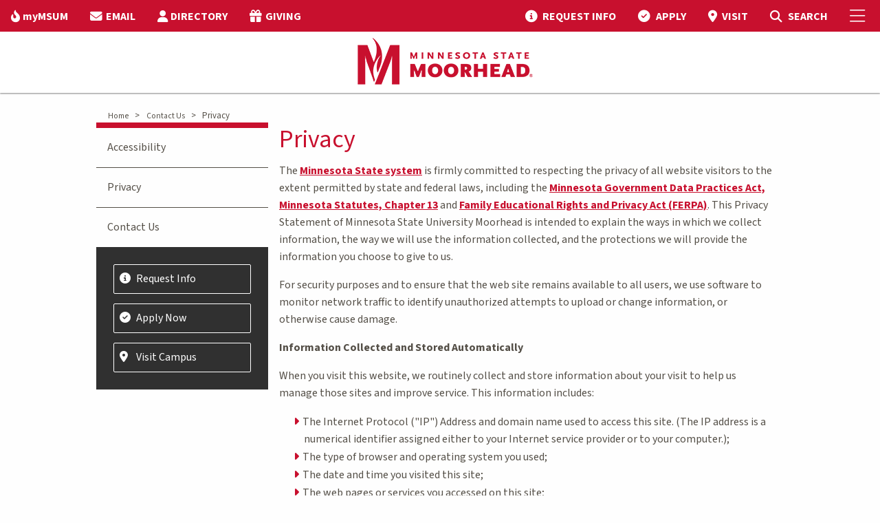

--- FILE ---
content_type: text/html; charset=utf-8
request_url: https://www.mnstate.edu/contact/privacy
body_size: 50190
content:


<!DOCTYPE html>
<html lang="en" class="no-js">
<head>
    <meta charset="utf-8" />
    <title>
        Privacy at Minnesota State University Moorhead.
    </title>
    <meta name="description" content="Minnesota State University Moorhead is firmly committed to maintaining appropriate data privacy; our data gathering and dissemination are governed by state and federal laws, including the Minnesota Government Data Practices Act, Minnesota Statutes, Chapter 13 and Family Educational Rights and Privacy Act (FERPA)." />
    <meta name="keywords" content="MSUM, MSU Moorhead, Minnesota State University Moorhead, Moorhead, Minnesota, college, academics, MSU, MnSCU, University, Moorhead State, MN, midwest, athletics, undergraduate, graduate, higher education,search,contact,contact us,contact information,accessibility,search,contact,privacy,Data Practices Act,Minnesota Government Data Practices Act,Minnesota Statutes,Family Educational Rights and Privacy Act (FERPA),ferpa,data privacy" />

    <!--Open Graph-->
    <meta property="og:title" content="Privacy at Minnesota State University Moorhead." />

        <meta property="og:image" content="" />

    <meta property="og:image:width" content="1366" />
    <meta property="og:image:height" content="911" />
    <meta property="og:video" content="" />
    <meta property="og:video:width" content="1366" />
    <meta property="og:video:height" content="911" />
    <meta property="og:description" content="Minnesota State University Moorhead is firmly committed to maintaining appropriate data privacy; our data gathering and dissemination are governed by state and federal laws, including the Minnesota Government Data Practices Act, Minnesota Statutes, Chapter 13 and Family Educational Rights and Privacy Act (FERPA)." />
    <!--End Open Graph-->
    <!--Twitter-->
    <meta property="twitter:card" content="summary_large_image" />
    <meta property="twitter:description" content="Minnesota State University Moorhead is firmly committed to maintaining appropriate data privacy; our data gathering and dissemination are governed by state and federal laws, including the Minnesota Government Data Practices Act, Minnesota Statutes, Chapter 13 and Family Educational Rights and Privacy Act (FERPA)." />
    <meta property="twitter:image" content="" />
    <!--End Twitter-->
    <meta name="facebook-domain-verification" content="nuc0lmxh2pd9ut38fr2p6ikq0zuzhm" />

    <!-- Google Tag Manager -->
    <script>
        (function (w, d, s, l, i) {
            w[l] = w[l] || []; w[l].push({
                'gtm.start':
                    new Date().getTime(), event: 'gtm.js'
            }); var f = d.getElementsByTagName(s)[0],
                j = d.createElement(s), dl = l != 'dataLayer' ? '&l=' + l : ''; j.async = true; j.src =
                    'https://www.googletagmanager.com/gtm.js?id=' + i + dl; f.parentNode.insertBefore(j, f);
        })(window, document, 'script', 'dataLayer', 'GTM-WSW5G7');
    </script>

    <!-- End Google Tag Manager -->
    <link rel="preconnect" href="https://fonts.googleapis.com">
    <link rel="preconnect" href="https://fonts.gstatic.com" crossorigin>
    <link href="https://fonts.googleapis.com/css2?family=Source+Sans+3:ital,wght@0,200..900;1,200..900&display=swap" rel="stylesheet">
    <link rel="Shortcut Icon" href="/img/favicon.ico" />
    <link rel="apple-touch-icon" href="/img/apple-touch-icon.png" />
    <meta name="viewport" content="width=device-width, initial-scale=1.0" />
    <link rel="stylesheet" type="text/css" href="https://cdn.datatables.net/v/zf/dt-1.10.24/r-2.2.7/datatables.min.css" />
    <script data-search-pseudo-elements src="https://kit.fontawesome.com/5bb8ccfb1f.js" crossorigin="anonymous"></script>
    <link href="/css/bundle.css?v=251" rel="stylesheet" type="text/css" />


    <script src="https://cdnjs.cloudflare.com/ajax/libs/jquery/3.3.1/jquery.min.js" crossorigin="anonymous"></script>
    <script src="https://cdnjs.cloudflare.com/ajax/libs/jqueryui/1.11.4/jquery-ui.min.js"></script>
    <script src="/foundation-6.5.1/js/vendor/foundation.js"></script>

    
    <link rel="canonical" href="https://www.mnstate.edu/contact/privacy" />

</head>
<body>

        <!-- Google Tag Manager (noscript) -->
        <noscript>
            <iframe src="https://www.googletagmanager.com/ns.html?id=GTM-WSW5G7"
                    height="0" width="0" style="display:none;visibility:hidden"></iframe>
        </noscript>
        <!-- End Google Tag Manager (noscript) -->
    
    
    


    <div class="hide-for-print">
    <div id="offCanvas" class="off-canvas position-right" data-off-canvas data-content-scroll="false">
        <button class="close-button" aria-label="Close menu" type="button" data-close>
            <span aria-hidden="true">&times;</span>
        </button>
        <div>
            <ul class="menu-header">
                <li></li>
            </ul>
            <ul class="accordion-menu vertical menu" data-accordion-menu data-multi-open="false" data-submenu-toggle="true" style="border-bottom: none;">
                    <li class="menu vertical nested">
                        <a href="/academics" target="">Academics</a>
                            <ul>
                                    <li>
                                        <a href="/academics/majors" target="">Undergraduate Majors &amp; Minors</a>
                                    </li>
                                    <li>
                                        <a href="/academics/graduate" target="">Graduate Degrees &amp; Certificates</a>
                                    </li>
                                    <li>
                                        <a href="/academics/online" target="">Online &amp; Distance Education</a>
                                    </li>
                                    <li>
                                        <a href="/academics/transfer" target="">Transfer Degrees</a>
                                    </li>
                                    <li>
                                        <a href="/academics/calendars" target="">Academic Calendars</a>
                                    </li>
                                    <li>
                                        <a href="/academics/accelerated-options" target="">Accelerated Options</a>
                                    </li>
                                    <li>
                                        <a href="/academics/requirements" target="">Academic Requirements</a>
                                    </li>
                                    <li>
                                        <a href="/academics/support" target="">Academic Support</a>
                                    </li>
                                    <li>
                                        <a href="/academics/opportunities" target="">Academic Opportunities</a>
                                    </li>
                                    <li>
                                        <a href="/about/accreditation" target="_top">Accreditation</a>
                                    </li>
                                    <li>
                                        <a href="/academics/colleges-schools" target="">Colleges, Schools &amp; Departments</a>
                                    </li>
                                    <li>
                                        <a href="/library" target="_top">Library</a>
                                    </li>
                            </ul>
                    </li>
                    <li class="menu vertical nested">
                        <a href="/admissions" target="">Admissions</a>
                            <ul>
                                    <li>
                                        <a href="/admissions/freshman" target="_top">Undergraduate</a>
                                    </li>
                                    <li>
                                        <a href="/admissions/freshman" target="">Freshman</a>
                                    </li>
                                    <li>
                                        <a href="/admissions/transfer" target="">Transfer</a>
                                    </li>
                                    <li>
                                        <a href="/admissions/international" target="">International</a>
                                    </li>
                                    <li>
                                        <a href="/admissions/online" target="">Online</a>
                                    </li>
                                    <li>
                                        <a href="/admissions/graduate" target="">Graduate</a>
                                    </li>
                                    <li>
                                        <a href="/admissions/military" target="">Veteran &amp; Military</a>
                                    </li>
                                    <li>
                                        <a href="/admissions/prospective-parents-families" target="">Prospective Parents &amp; Families</a>
                                    </li>
                                    <li>
                                        <a href="/admissions/representatives" target="">Contact Your Representative</a>
                                    </li>
                                    <li>
                                        <a href="/admissions/admitted" target="">Admitted</a>
                                    </li>
                                    <li>
                                        <a href="/admissions/request-information" target="">Request Information</a>
                                    </li>
                                    <li>
                                        <a href="/admissions/visit" target="">Visit Campus</a>
                                    </li>
                                    <li>
                                        <a href="/admissions/apply-now" target="">Apply Now</a>
                                    </li>
                            </ul>
                    </li>
                    <li class="menu vertical nested">
                        <a href="/cost-aid" target="">Cost &amp; Aid</a>
                            <ul>
                                    <li>
                                        <a href="/cost-aid/undergraduate" target="">Cost of Attendance</a>
                                    </li>
                                    <li>
                                        <a href="/cost-aid/tuition-fees" target="">Tuition &amp; Fees</a>
                                    </li>
                                    <li>
                                        <a href="/cost-aid/payment-options" target="">Payment Options</a>
                                    </li>
                                    <li>
                                        <a href="/cost-aid/tuition-fees/payment-dates" target="">Payment Dates</a>
                                    </li>
                                    <li>
                                        <a href="/cost-aid/financial-aid/apply" target="">Apply for Aid</a>
                                    </li>
                                    <li>
                                        <a href="/cost-aid/financial-aid" target="">Financial Aid</a>
                                    </li>
                                    <li>
                                        <a href="/cost-aid/scholarships" target="">Scholarships</a>
                                    </li>
                                    <li>
                                        <a href="/cost-aid/net-price-calculator" target="">Net Price Calculator</a>
                                    </li>
                            </ul>
                    </li>
                    <li class="menu vertical nested">
                        <a href="/student-life" target="">Student Life</a>
                            <ul>
                                    <li>
                                        <a href="/student-life/diversity-equity-inclusion" target="">Diversity, Equity &amp; Inclusion</a>
                                    </li>
                                    <li>
                                        <a href="/student-life/housing" target="_top">Housing</a>
                                    </li>
                                    <li>
                                        <a href="/student-life/housing/learning-communities" target="_top">Learning Communities</a>
                                    </li>
                                    <li>
                                        <a href="/student-life/dining" target="">Dining</a>
                                    </li>
                                    <li>
                                        <a href="/student-life/fm-area" target="">Fargo-Moorhead Area</a>
                                    </li>
                                    <li>
                                        <a href="/student-life/student-activities" target="_top">Organizations &amp; Activities</a>
                                    </li>
                                    <li>
                                        <a href="/student-life/health-wellness" target="">Health &amp; Wellness</a>
                                    </li>
                                    <li>
                                        <a href="/student-life/public-safety" target="">Safety &amp; Security</a>
                                    </li>
                                    <li>
                                        <a href="/student-life/student-services" target="">Student Services</a>
                                    </li>
                                    <li>
                                        <a href="/student-life/dean-students/case-management-services/immediate-needs" target="">Basic Need Resources</a>
                                    </li>
                            </ul>
                    </li>
                    <li class="menu vertical nested">
                        <a href="/athletics-recreation" target="">Athletics</a>
                            <ul>
                                    <li>
                                        <a href="https://www.msumdragons.com/" target="_top">Dragon Athletics</a>
                                    </li>
                                    <li>
                                        <a href="/athletics-recreation/club-sports" target="">Club Sports</a>
                                    </li>
                                    <li>
                                        <a href="/athletics-recreation/intramurals" target="">Intramurals</a>
                                    </li>
                                    <li>
                                        <a href="/athletics-recreation/recreation" target="">Recreation</a>
                                    </li>
                            </ul>
                    </li>
                    <li class="menu vertical nested">
                        <a href="/visitors" target="">Visitors</a>
                            <ul>
                                    <li>
                                        <a href="/visitors/alumni" target="_top">Alumni</a>
                                    </li>
                                    <li>
                                        <a href="/visitors/family" target="">Parents &amp; Family</a>
                                    </li>
                                    <li>
                                        <a href="/about/engaged-learning" target="_top">Community Engagement</a>
                                    </li>
                                    <li>
                                        <a href="/foundation" target="_top">MSUM Foundation</a>
                                    </li>
                                    <li>
                                        <a href="/visitors/maps" target="">Maps &amp; Parking</a>
                                    </li>
                                    <li>
                                        <a href="/admissions/visit" target="_top">Campus Visit</a>
                                    </li>
                                    <li>
                                        <a href="/admissions/visit/virtual-tour" target="_blank">Virtual Tour</a>
                                    </li>
                                    <li>
                                        <a href="https://news.mnstate.edu/" target="_top">News</a>
                                    </li>
                                    <li>
                                        <a href="https://www.bkstr.com/mnstatestore/home" target="_top">Bookstore</a>
                                    </li>
                                    <li>
                                        <a href="/foundation/give" target="_top">Donate</a>
                                    </li>
                            </ul>
                    </li>
                    <li class="menu vertical nested">
                        <a href="/about" target="">About</a>
                            <ul>
                                    <li>
                                        <a href="/about/mission-strategic-framework" target="">Mission, Vision &amp; Values</a>
                                    </li>
                                    <li>
                                        <a href="/about/accreditation" target="">Accreditation &amp; Compliance</a>
                                    </li>
                                    <li>
                                        <a href="/about/facts" target="">Facts</a>
                                    </li>
                                    <li>
                                        <a href="/about/institutional-effectiveness/institutional-reports" target="">Student Achievement Information</a>
                                    </li>
                                    <li>
                                        <a href="https://nces.ed.gov/collegenavigator/?q=minnesota&#x2B;state&#x2B;university&#x2B;moorhead&amp;s=all&amp;l=91&#x2B;94&amp;id=174358" target="_top">College Profile</a>
                                    </li>
                                    <li>
                                        <a href="/about/history-traditions" target="">Our History &amp; Traditions</a>
                                    </li>
                                    <li>
                                        <a href="/visitors/maps/webcam" target="_top">Our Campus</a>
                                    </li>
                                    <li>
                                        <a href="/about/university-leadership" target="">University Leadership</a>
                                    </li>
                                    <li>
                                        <a href="/about/president" target="">Meet Our President</a>
                                    </li>
                                    <li>
                                        <a href="/about/mission-strategic-framework" target="">Strategic Framework</a>
                                    </li>
                                    <li>
                                        <a href="/about/policies-procedures" target="">Policies &amp; Procedures</a>
                                    </li>
                                    <li>
                                        <a href="/academics/opportunities/artificial-intelligence" target="">Institute of Applied AI</a>
                                    </li>
                            </ul>
                    </li>
                    <li class="menu vertical nested hide-for-large">
                        <a alt="myMSUM" href="/mymsum">myMSUM</a>
                    </li>
                    <li class="menu vertical nested hide-for-large">
                        <a alt="EMAIL" href="https://outlook.com/minnstate.edu">EMAIL</a>
                    </li>
                    <li class="menu vertical nested hide-for-large">
                        <a alt="DIRECTORY" href="/directory">DIRECTORY</a>
                    </li>
                    <li class="menu vertical nested hide-for-large">
                        <a alt="GIVING" href="/foundation/give">GIVING</a>
                    </li>
            </ul>
        </div>
        <div>
                <!-- Visit Apply Buttons -->
                <div class="small-shrink text-center flex-dir-column" style="display: flex; padding-top: 1em;">
                    <a class="light-button" href="/admissions/request-information" title="Request info">
                        Request Info
                    </a>
                    <a class="light-button" href="/admissions/visit" title="Visit campus">
                        Visit
                    </a>
                    <a class="dark-button" href="/admissions/apply-now" title="Apply now">
                        Apply
                    </a>
                </div>
            <!-- Search -->
            <div id="top-search-container" class="search-form cell" style="padding: 1em;">
                <form action="/search/" method="get">
                    <div class="input-group">
                        <span class="input-group-label"><i class="fa fa-magnifying-glass"></i></span>
                        <input name="q" type="text" id="siteSearchTxt" class="search input-group-field" placeholder="Search mnstate.edu" title="Search Input" />
                        <div class="input-group-button">
                            <input type="submit" value="Submit" id="siteSearchBtn" class="button" />
                        </div>
                    </div>
                </form>
            </div>
        </div>

    </div>
</div>

<header>
    <div class="data-sticky-container">
        <div class="sticky" data-sticky data-options="marginTop:0;stickyOn:small;">
            <div class="hide-for-print" id="top-nav">
                <div class="grid-container-full">
                    <div class="grid-x">
                        <div class="cell shrink">
                            <ul class="dropdown menu align-right top-menu top-menu-left" data-dropdown-menu>
                                    <li class="show-for-large">
                                        <a alt="myMSUM" href="/mymsum"><i class="fa-solid fa-fire-flame-curved"></i><span class="top-nav-label">myMSUM</span></a>
                                    </li>
                                    <li class="show-for-large">
                                        <a alt="EMAIL" href="https://outlook.com/minnstate.edu"><i class="fas fa-envelope"></i><span class="top-nav-label">EMAIL</span></a>
                                    </li>
                                    <li class="show-for-large">
                                        <a alt="DIRECTORY" href="/directory"><i class="fas fa-user"></i><span class="top-nav-label">DIRECTORY</span></a>
                                    </li>
                                    <li class="show-for-large">
                                        <a alt="GIVING" href="/foundation/give"><i class="fas fa-gift"></i><span class="top-nav-label">GIVING</span></a>
                                    </li>
                            </ul>
                        </div>
                        <div class="cell auto">
                            <nav class="right-menu">
                                <ul class="dropdown menu align-right top-menu" data-dropdown-menu>
                                            <li class="top-menu-link hide-for-small-only">
                                                <a alt="REQUEST INFO" href="/admissions/request-information">
                                                    <i class="fas fa-circle-info"></i>
                                                    <span class="top-nav-label">REQUEST INFO</span></a>
                                            </li>
                                            <li class="top-menu-link hide-for-small-only">
                                                <a alt="APPLY" href="/admissions/apply-now">
                                                    <i class="fa-solid fa-circle-check"></i>
                                                    <span class="top-nav-label">APPLY</span></a>
                                            </li>
                                            <li class="top-menu-link hide-for-small-only">
                                                <a alt="VISIT" href="/admissions/visit">
                                                    <i class="fa-solid fa-location-dot"></i>
                                                    <span class="top-nav-label">VISIT</span></a>
                                            </li>
                                    <li class="search-icon search-open">
                                        <a alt="MSUM Site Search" href="#" class="open-search" aria-label="Toggle Search">
                                            <i class="fas fa-magnifying-glass"></i>
                                            <span class="show-for-sr">Toggle Search</span>
                                            <span class="hide-for-small-only">SEARCH</span>
                                        </a>
                                    </li>
                                    <li id="top-search-container">
                                        <form action="/search/" method="get">
                                            <div class="input-group">
                                                <span class="input-group-label"><i class="fa fa-magnifying-glass"></i></span>
                                                <input name="q" type="text" id="siteSearchTxt" class="search input-group-field" placeholder="Search mnstate.edu" title="Search Input" />
                                                <div class="input-group-button">
                                                    <input type="submit" value="Submit" id="siteSearchBtn" class="button" />
                                                </div>
                                            </div>
                                        </form>
                                    </li>
                                </ul>
                            </nav>
                        </div>
                        <div class="cell shrink">
                            <nav class="right-menu">
                                <ul class="menu top-menu">
                                    <li><a href="javascript:void(0)" data-toggle="offCanvas" aria-label="Toggle Mobile Menu"><i class="fal fa-bars"></i><span class="show-for-sr">Toggle Mobile Menu</span></a></li>
                                </ul>
                            </nav>
                        </div>
                    </div>
                </div>
            </div>
            <div id="transparent-header" class="opaque-bg">
                <div id="main-nav-container">
                    <div class="grid-container-full">
                        <div class="grid-x">
                            <div id="logo">
                                    <a href="/" id="Header1_LogoLink" alt="MSUM Home Page"><img src="/img/MSUM-Logo.png" id="Header1_LogoImage" alt="MSUM Home Page" /></a>
                            </div>
                        </div>
                    </div>
                </div>
            </div>
        </div>
    </div>
</header>

    <div id="main-body" class=" off-canvas-content" data-off-canvas-content>
        <section id="feature-image">
        </section>
        

    <div class="alert-container  ">
            <div class="alert-wrapper grid-container">
            </div>
        </div>


        <div id="main-content">
                <div class="grid-container no-pad">
                    <div class="grid-margin-x">
                        <div class="breadcrumbs hide-for-print" style="margin-top:.5rem">
                            <div>
                                <div class="breadcrumbs" style="margin-left:1.5rem">
                                        <span style="white-space:nowrap">
                                            <a href="/" target="">Home</a>
                                            <span class="arrow">&gt; </span>
                                        </span>
                                        <span style="white-space:nowrap">
                                            <a href="/contact" target="">Contact Us</a>
                                            <span class="arrow">&gt; </span>
                                        </span>
                                    <span style="white-space:nowrap">
                                        Privacy
                                    </span>
                                </div>
                            </div>
                        </div>
                    </div>
                </div>

            



<div class="grid-container no-pad">
    <div class="grid-x no-pad">
        <div class="cell medium-12 large-order-2 large-9">
            <div class="main-content">
                
<div>
    <h1>Privacy</h1>

    <div>
        
<p>The <a title="Minnesota State system" href="http://minnstate.edu/board/policy/">Minnesota State system</a> is firmly committed to respecting the privacy of all website visitors to the extent permitted by state and federal laws, including the <a title="Minnesota Government Data Practices Act, Minnesota Statutes, Chapter 13" href="https://www.revisor.mn.gov/statutes/?id=13">Minnesota Government Data Practices Act, Minnesota Statutes, Chapter 13</a> and <a href="/registrar/data-privacy/">Family Educational Rights and Privacy Act (FERPA)</a>. This Privacy Statement of Minnesota State University Moorhead is intended to explain the ways in which we collect information, the way we will use the information collected, and the protections we will provide the information you choose to give to us.</p>
<p>For security purposes and to ensure that the web site remains available to all users, we use software to monitor network traffic to identify unauthorized attempts to upload or change information, or otherwise cause damage.</p>
<p><strong>Information Collected and Stored Automatically</strong></p>
<p>When you visit this website, we routinely collect and store information about your visit to help us manage those sites and improve service. This information includes:</p>
<ul>
<li>The Internet Protocol ("IP") Address and domain name used to access this site. (The IP address is a numerical identifier assigned either to your Internet service provider or to your computer.);</li>
<li>The type of browser and operating system you used;</li>
<li>The date and time you visited this site;</li>
<li>The web pages or services you accessed on this site;</li>
<li>The website you visited prior to coming to this site; and</li>
<li>Search terms used to find this site or to search for information on this site.<br />&nbsp;&nbsp;</li>
</ul>
<p>We use this information to determine the number of visitors to the site, and to different sections of the site, to monitor system performance, to assess technical design requirements, and to meet our users' needs.</p>
<p>We analyze the above information in the aggregate. We cannot and do not use the information in our server logs to identify individual visitors. We do not release any personally identifiable information collected from these activities without your consent, unless we are legally permitted or required to do so.</p>
<p>If you wish to visit our site anonymously, there are services for this available on the internet.</p>
<p><strong>Cookies</strong></p>
<p>We use cookies to customize your browsing experience. Cookies are pieces of information stored by your web browser on your computer on behalf of a website and returned to the website on request. Pursuant to Minnesota Statutes, &sect; 13.15, subdivisions 4 and 5, this is the required notice to users that we will install a cookie on your computer at certain times when you access this website. This information may be used for purposes of evaluating electronic government services, preventing unlawful intrusions to electronic systems, or as otherwise provided by law. We use cookies for a number of purposes, including but not limited to: carrying data about your current session at the site from one web page to the next, and identifying you to the site between visits. Unless otherwise notified on this site, we will not store data using cookies other than for these purposes.</p>
<p>We also may use cookies to evaluate our website and to track advertising campaign performance from banner ads, opt-in e-mails and through third party advertising services. These cookies and tracking pixels (also called web beacons, action tags, floodlight tags, or transparent GIF files) contain an ID number that allows us to track the pages you've visited within our website. We compile this data with that of other users to track overall traffic patterns to help us improve the layout of our site and to understand, for example, the effectiveness of our advertising and marketing campaigns. The tags are industry-standard technology and are anonymous. No personally identifiable information is stored on these cookies or web pixels.</p>
<p>We also use Google Analytics to analyze traffic to our site. Google uses cookies to provide this service to us. Google's cookies are used to store information, such as what time your visit occurred, whether you have been to the site before, and what site referred you to our web page. Minnesota State does not share its analytics with outside parties, unless required or permitted by law. However, information about your visits to specific Minnesota State system college or university websites and the minnstate.edu page and its subdomains may be combined and shared within the Minnesota State system.</p>
<p>Cookies remain on your computer until you delete them. Unless otherwise notified on this site, we do not use cookies to track your movement among different websites and do not exchange cookies with other entities. If you prefer not to receive cookies, you may turn them off in your browser settings, or you may set your browser to ask you before accepting a new cookie. Some pages may not function properly if the cookies are turned off.</p>
<p>You may also prevent information about your visit from being collected by Google Analytics by turning off JavaScript in your browser settings or by installing the <a title="Google Analytics Opt-out Browser Add-on" href="https://tools.google.com/dlpage/gaoptout">Google Analytics Opt-out Browser Add-on</a>.</p>
<p>Secure applications at Minnesota State University Moorhead, which require users to log in, may or may not use cookies in order to track things such as passwords and session information.</p>
<p><strong>Information Voluntarily Provided By You</strong></p>
<p>In the course of visiting this website, you may choose to provide us with information about you to help us serve your needs. Unless you voluntarily participate in an activity that asks for such information, we do not collect personal information about you. For example, you may fill out a web form, participate in a survey, send an email, sign up for a mailing list, or request further information be sent to you by mail. Any personally identifiable information you send us will be used only for the purpose indicated, such as to send information to you or respond to your questions or comments. Requests for information will be directed to the appropriate staff members to respond to the request, and may be recorded to help us update our site to better respond to similar requests.</p>
<p>The information we collect is not limited to text characters, and may include audio, video, and graphic information formats that you send to us. We retain the information we collect in accordance with Minnesota Statutes &sect;&sect; 15.16 and 138.17, as well as our record retention schedule. We do not rent, sell, or exchange any personal information you provide to us without your consent, except to the extent permitted or required by law.</p>
<p>If you choose not to provide us with personal information on a contact, help, or registration form, we will be unable to contact you. Contact information missing from a registration form may mean that your registration will be incomplete and we may not be able to process your registration.</p>
<p>Users are cautioned that the collection of personal information requested from or volunteered by children on line or by email will be treated the same as information given by an adult in that it may be subject to public access.</p>
<p><strong>Public Disclosure</strong></p>
<p>In the State of Minnesota, laws exist to ensure the government is open and that the public generally has a right to access records and information possessed by State government. At the same time, there are exceptions to the public's right to access public records to protect to the privacy of individuals.</p>
<p>All information that you voluntarily provide to us becomes public data once we receive it, unless an exception in law exists. That means that if someone, including the news media, requests public information, we are obligated to provide it to them, unless it is otherwise protected by state or federal law.</p>
<p><strong>Security Statement</strong></p>
<p>Minnesota State system has taken a number of steps to safeguard the integrity of its data and prevent unauthorized information that is maintained it our computer systems. These measures are designed and intended to prevent the corruption of data, block unknown or unauthorized access to our systems and information, ensure the integrity of information that is transmitted to us, and to provide reasonable protection of private information that is in our possession.</p>
<p>In the course of ensuring network security and consistent services for all users, we employee software programs to do such things as monitor network traffic, identify unauthorized access or access to nonpublic information, detect computer viruses and other software that might damage our computers or network, and monitor and tune the performance of our network. In the course of such monitoring, these programs may detect information such as email headers, addresses from network packets, and other information. Information from these activities is used only for the purpose of maintaining the security and performance of our networks and computer systems. As with other personally identifiable information, we do not release this information to others without your consent unless permitted or required by law, including Minn. Stat. &sect; 13.15.</p>
<p>We use industry-standard software tools to control access to specific applications and services and to protect data that is transmitted electronically to us.</p>
<p>Unauthorized attempts to deny service, upload information, change information, or to attempt to access a non-public site from this service are strictly prohibited and may be punishable by law.</p>
<p><strong>Links</strong></p>
<p>We may provide links to other websites or resources on the internet. We do not control these sites and resources, do not endorse them, and are not responsible for their availability, content, or delivery of services. In particular, external sites are not bound by this privacy statement; they may have their own policies or none at all. Often you can tell you are leaving our web page by noting the URL of the destination site.</p>
<p><strong>University Promotional Photographs &amp; Videos</strong></p>
<p>Minnesota State University Moorhead and its representatives produce photographs and video on campus for the University&rsquo;s use in print and electronic publications. This serves as public notice of the University&rsquo;s intent to do so and as a release to the University giving permission to use such images as it deems fit. If you prefer that your likeness not be used for such purposes, please <a title="contacts us" href="/contact">contact us</a>.</p>
<p><strong>Disclaimers</strong></p>
<p>The Minnesota State system makes no representations or warranties, express or implied, with respect to the use of or reliance on the data provided on this web site, regardless of its format or means of transmission. There are no guarantees or representations to the user as to the accuracy, currency, completeness, suitability, or reliability of this data for any purpose. The user accepts the data "as is" and assumes all risks associated with its use. Minnesota State assumes no responsibility for actual, consequential, incidental, special, or exemplary damages resulting from, caused, by, or associated with any user's reliance on or use of this web site, even if appraised of the likelihood of such damages occurring.</p>
<p><strong>Changes to this Statement</strong></p>
<p>We may change this Privacy Statement at any time by posting a new version on this page or on a successor page. The new version will become effective on the date it is posted.</p>
<p><strong>Questions</strong></p>
<p>If you have further questions about this site, its collection of information, and its online privacy statement, please <a title="contacts us" href="/contact">contacts us</a>.</p>
    </div>
</div>


            </div>
        </div>
        <div class="cell medium-12 large-order-1 large-3 side-nav hide-for-print">
            
<div class="side-nav-main-container">
        <ul class="side-nav-main">
                <li class="menuitem "><a href="/contact/accessibility" target="">Accessibility</a></li>
                <li class="menuitem active"><a href="/contact/privacy" target="">Privacy</a></li>
                <li class="menuitem "><a href="/contact" target="">Contact Us</a></li>
        </ul>
</div>
<ul class="side-static-nav white left-sortable group-container" data-id="-1">
            <li class="disable-edit"><a alt="Request Info" href="/admissions/request-information"><i class="fas fa-circle-info"></i><span class="top-nav-label">Request Info</span></a></li>
            <li class="disable-edit"><a alt="Apply Now" href="/admissions/apply-now"><i class="fas fa-check-circle"></i><span class="top-nav-label">Apply Now</span></a></li>
            <li class="disable-edit"><a alt="Visit Campus" href="/admissions/visit"><i class="fas fa-map-marker-alt"></i><span class="top-nav-label">Visit Campus</span></a></li>
</ul>


        </div>
    </div>
</div>
            

        </div>
    </div>
    <footer class="footer hide-for-print">
    <div class="footer-row-1 white">
        <div class="grid-container-full">
            <div class="grid-x text-center medium-text-left grid-padding-y medium-padding-collapse">
                <div class="cell medium-3 small-12 footer-column">
                    <ul>
                        <li><h4>MINNESOTA STATE MOORHEAD</h4></li>
                        <li><i class="fas fa-location-dot"></i>1104 7th Avenue South<br />Moorhead, MN 56563</li>
                        <li><i class="fas fa-phone-flip"></i>218.477.2161</li>
                        <li><i class="fas fa-circle-info"></i><a href="/contact" title="Contact Us">Contact Us</a></li>
                        <li><i class="fas fa-gift"></i><a href="/foundation/give/" title="Give to MSUM Student Scholarships">Give</a></li>
                    </ul>
                </div>
                <div class="cell medium-3 small-12 footer-column">
                    <ul>
                        <li><h4>RESOURCES</h4></li>
                        <li><a href="/about/accreditation/" title="Accreditation">Accreditation</a></li>
                        <li><a href="https://nces.ed.gov/collegenavigator/?q=minnesota+state+university+moorhead&s=all&l=91+94&id=174358" title="College Profile">College Profile</a></li>
                        <li><a href="/directory/" title="Directory">Directory</a></li>
                        <li><a href="/human-resources/employment/" title="Employment">Employment</a></li>
                        <li><a href="/academics/eservices/" title="eService">eServices</a></li>
                    </ul>
                </div>
                <div class="cell medium-3 small-12 footer-column">
                    <ul>
                        <li><h4>CAMPUS</h4></li>
                        <li><a href="/visitors/maps/" title="Maps">Maps</a></li>
						<li><a href="https://news.mnstate.edu/" title="News">News</a></li>
						<li><a href="/about/parking/" title="Parking">Parking</a></li>
                        <li><a href="/admissions/visit/virtual-tour/" title="Virtual Tour">Virtual Tour</a></li>
						<li><a href="/visitors/maps/webcam/" title="Campus Webcam">Webcam</a></li>
                    </ul>
                </div>
                <div class="cell medium-3 small-12 footer-column">
                    <ul>
						<li><h4>SAFETY</h4></li>
                        <li><a href="/student-life/public-safety/campus-reports/" title="Security Report">Annual Security Report</a></li>
                        <li><a href="/emergency/" title="Emergency">Emergency Information</a></li>                       
                        <li><a href="/student-life/dean-students/report-it/" title="Report It">Report It</a></li>
                        <li><a href="/about/policies-procedures/titleix/" title="Title IX">Title IX</a></li>
                        <li><a href="/about/accreditation/federal-coronavirus-relief-fund-reporting/" title="HEERF Reporting">HEERF Reporting</a></li>
                    </ul>
                </div>
            </div>
        </div>
    </div>
    <div class="footer-row-2 white">
        <div class="grid-container-full">
            <div class="grid-x align-center-middle grid-padding-y">
                <div class="cell medium-3 text-center" id="social-links">
                    <a href="https://www.facebook.com/msumoorhead" alt="MSU Moorhead Facebook" target="_blank" title="MSU Moorhead Facebook" aria-label="MSUM Facebook"><i class="fab fa-facebook"></i><span class="show-for-sr">MSUM Facebook</span></a>
                    <a href="https://www.twitter.com/MSUMoorhead" alt="MSU Moorhead Twitter" target="_blank" title="MSUM Twitter" aria-label="Minnesota State University Moorhead Twitter"><i class="fab fa-x-twitter"></i><span class="show-for-sr">Minnesota State University Moorhead Twitter</span></a>
                    <a href="https://www.instagram.com/msumoorhead" alt="MSU Moorhead Instagram" target="_blank" title="Minnesota State University Moorhead Instagram" aria-label="MSUM Instagram"><i class="fab fa-instagram"></i><span class="show-for-sr">MSUM Instagram</span></a>
                    <a href="https://www.youtube.com/msumoorhead" alt="MSU Moorhead Youtube" target="_blank" title="MSUM Youtube" aria-label="Minnesota State University Moorhead Youtube"><i class="fab fa-youtube"></i><span class="show-for-sr">Minnesota State University Moorhead Youtube</span></a>
                    <a href="https://www.tiktok.com/&#64msumoorhead" alt="MSU Moorhead TikTok" target="_blank" title="MSUM TikTok" aria-label="Minnesota State University Moorhead TikTok"><i class="fab fa-tiktok"></i><span class="show-for-sr">Minnesota State University Moorhead TikTok</span></a>
                </div>
                <div class="cell medium-6 text-center">
                        <div><em>Minnesota State University Moorhead</em>,</div>
                        <div>A member of the <a href="https://www.minnstate.edu/" title="Minnesota State System">Minnesota State system</a> and an affirmative action/equal opportunity university.</div>
                        <div>© <span id="Copyright">2026</span> Minnesota State University Moorhead.&nbsp;&nbsp;&nbsp;&nbsp;<a href="/contact/accessibility" title="Accessibility">Accessibility</a>&nbsp;&nbsp;&nbsp;&nbsp;<a href="/contact/privacy" title="Privacy">Privacy</a></div>
                </div>
                <div class="cell medium-3 text-center">
                    <a href="https://www.minnstate.edu/" title="Minnesota State System"><img src="/img/minnstate-logo.png" alt="Minnesota State System Home Page" /></a>
                </div>
            </div>
        </div>
    </div>
</footer>


    <script src="/js/bundle.js?v=1106"></script>

    <script src="https://cdnjs.cloudflare.com/ajax/libs/jquery-validate/1.17.0/jquery.validate.min.js" type="text/javascript"></script>
    <script src="https://cdnjs.cloudflare.com/ajax/libs/jquery-validation-unobtrusive/3.2.6/jquery.validate.unobtrusive.min.js" type="text/javascript"></script>
    <script type="text/javascript">$(document).bind("mobileinit", function () { $.extend($.mobile, { autoInitializePage: false }); $.mobile.hideUrlBar = false; });</script>
    <script src="https://code.jquery.com/mobile/1.5.0-rc1/jquery.mobile-1.5.0-rc1.min.js"></script>
    <script type="text/javascript" src="https://cdn.datatables.net/v/zf/dt-1.10.24/r-2.2.7/datatables.min.js"></script>
    

</body>
</html>
